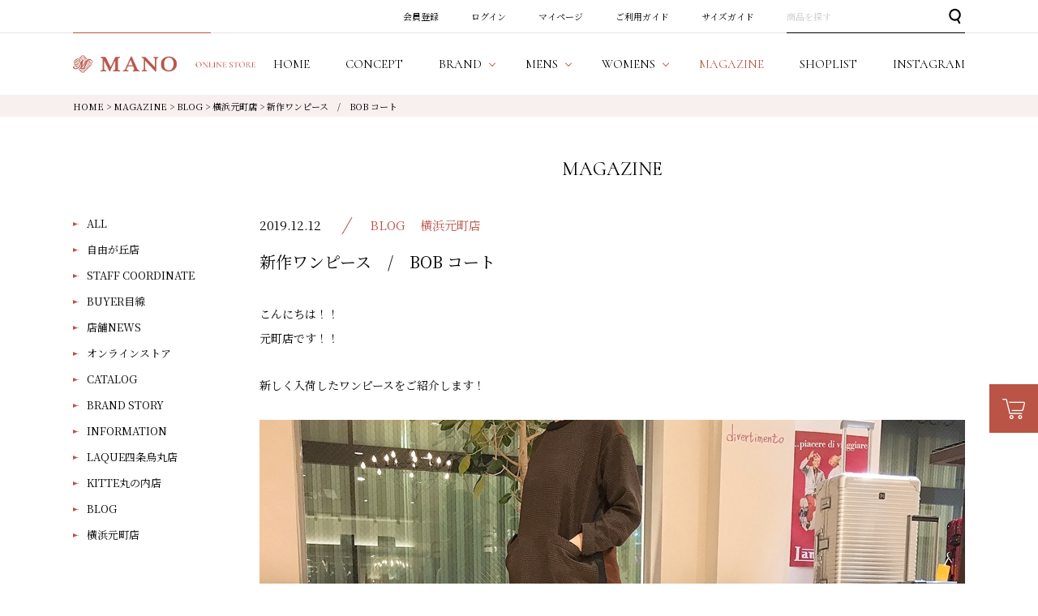

--- FILE ---
content_type: text/html; charset=UTF-8
request_url: https://www.mano-select.com/magazine/blog-m09/
body_size: 8816
content:
<!DOCTYPE html PUBLIC "-//W3C//DTD XHTML 1.0 Transitional//EN" "http://www.w3.org/TR/xhtml1/DTD/xhtml1-transitional.dtd">
<html lang="ja">
<head>
<meta http-equiv="Content-Language" content="ja" />
<meta http-equiv="Content-Type" content="text/html; charset=Shift_JIS" />
<meta http-equiv="Pragma" content="no-cache" />
<meta http-equiv="cache-control" content="no-cache" />
<meta http-equiv="Expires" content="Thu, 01 Dec 1994 16:00:00 GMT" />
<meta name="description"  content="新作ワンピース　/　BOB コート | MANO（マーノ）は、都会的で高感度な大人の男女のためのセレクトショップです。" />

<link rel="stylesheet" type="text/css" href="/shop/css/r_system_preset.css?v3.5.0" />
<link rel="stylesheet" type="text/css" href="/shop/item/mano/design/template04/css/system_DesignSettings.css" />
<link rel="stylesheet" type="text/css" href="/shop/item/mano/design/template04/css/system_SizeColorSettings.css" />
<link rel="stylesheet" type="text/css" href="/shop/item/mano/design/template04/css/system_LayoutSettings.css" />
<link rel="stylesheet" type="text/css" href="/shop/item/mano/design/template04/css/original.css" />


<script type="text/javascript" src="/shop/js/futureshop2.js"></script>

<script type="text/javascript" src="//r2.future-shop.jp/fs.mano/pc/recommend.js" charset="UTF-8"></script>

<!-- Google tag (gtag.js) -->
<script async src="https://www.googletagmanager.com/gtag/js?id=G-PP4W4N1JJR"></script>
<script>
  window.dataLayer = window.dataLayer || [];
  function gtag(){dataLayer.push(arguments);}
  gtag('js', new Date());

  gtag('config', 'G-PP4W4N1JJR');
</script>

<!-- Google Analytics -->
<script>
(function(i,s,o,g,r,a,m){i['GoogleAnalyticsObject']=r;i[r]=i[r]||function(){
(i[r].q=i[r].q||[]).push(arguments)},i[r].l=1*new Date();a=s.createElement(o),
m=s.getElementsByTagName(o)[0];a.async=1;a.src=g;m.parentNode.insertBefore(a,m)
})(window,document,'script','https://www.google-analytics.com/analytics.js','ga');

ga('create', 'UA-145752389-1', 'auto');
ga('send', 'pageview');
</script>
<!-- End Google Analytics -->

<!-- Global site tag (gtag.js) - Google Ads: 705781762 -->
<script async src="https://www.googletagmanager.com/gtag/js?id=AW- 705781762"></script>
<script>
window.dataLayer = window.dataLayer || []; function gtag(){dataLayer.push(arguments);} gtag('js', new Date());
gtag('config', 'AW-705781762'); </script>

<title>新作ワンピース　/　BOB コート | MANO（マーノ）｜公式オンラインストア</title>
<meta name='robots' content='max-image-preview:large' />

<!-- All in One SEO Pack 3.2.3 によって Michael Torbert の Semper Fi Web Design[2314,2361] -->
<meta name="description"  content="こんにちは！！ 元町店です！！ 新しく入荷したワンピースをご紹介します！ ・チェック切り替えサックワンピース No.20180922 Size　38 Color　ブラウン・ブラック Price　¥23,000+tax サイドにラインが入ったワンピース。バックは無地になってます。" />

<link rel="canonical" href="https://www.mano-select.com/magazine/blog-m09/" />
<!-- All in One SEO Pack -->
<script type="text/javascript">
window._wpemojiSettings = {"baseUrl":"https:\/\/s.w.org\/images\/core\/emoji\/14.0.0\/72x72\/","ext":".png","svgUrl":"https:\/\/s.w.org\/images\/core\/emoji\/14.0.0\/svg\/","svgExt":".svg","source":{"concatemoji":"https:\/\/www.mano-select.com\/wpapp\/wp-includes\/js\/wp-emoji-release.min.js?ver=6.1.9"}};
/*! This file is auto-generated */
!function(e,a,t){var n,r,o,i=a.createElement("canvas"),p=i.getContext&&i.getContext("2d");function s(e,t){var a=String.fromCharCode,e=(p.clearRect(0,0,i.width,i.height),p.fillText(a.apply(this,e),0,0),i.toDataURL());return p.clearRect(0,0,i.width,i.height),p.fillText(a.apply(this,t),0,0),e===i.toDataURL()}function c(e){var t=a.createElement("script");t.src=e,t.defer=t.type="text/javascript",a.getElementsByTagName("head")[0].appendChild(t)}for(o=Array("flag","emoji"),t.supports={everything:!0,everythingExceptFlag:!0},r=0;r<o.length;r++)t.supports[o[r]]=function(e){if(p&&p.fillText)switch(p.textBaseline="top",p.font="600 32px Arial",e){case"flag":return s([127987,65039,8205,9895,65039],[127987,65039,8203,9895,65039])?!1:!s([55356,56826,55356,56819],[55356,56826,8203,55356,56819])&&!s([55356,57332,56128,56423,56128,56418,56128,56421,56128,56430,56128,56423,56128,56447],[55356,57332,8203,56128,56423,8203,56128,56418,8203,56128,56421,8203,56128,56430,8203,56128,56423,8203,56128,56447]);case"emoji":return!s([129777,127995,8205,129778,127999],[129777,127995,8203,129778,127999])}return!1}(o[r]),t.supports.everything=t.supports.everything&&t.supports[o[r]],"flag"!==o[r]&&(t.supports.everythingExceptFlag=t.supports.everythingExceptFlag&&t.supports[o[r]]);t.supports.everythingExceptFlag=t.supports.everythingExceptFlag&&!t.supports.flag,t.DOMReady=!1,t.readyCallback=function(){t.DOMReady=!0},t.supports.everything||(n=function(){t.readyCallback()},a.addEventListener?(a.addEventListener("DOMContentLoaded",n,!1),e.addEventListener("load",n,!1)):(e.attachEvent("onload",n),a.attachEvent("onreadystatechange",function(){"complete"===a.readyState&&t.readyCallback()})),(e=t.source||{}).concatemoji?c(e.concatemoji):e.wpemoji&&e.twemoji&&(c(e.twemoji),c(e.wpemoji)))}(window,document,window._wpemojiSettings);
</script>
<style type="text/css">
img.wp-smiley,
img.emoji {
	display: inline !important;
	border: none !important;
	box-shadow: none !important;
	height: 1em !important;
	width: 1em !important;
	margin: 0 0.07em !important;
	vertical-align: -0.1em !important;
	background: none !important;
	padding: 0 !important;
}
</style>
	<link rel='stylesheet' id='wp-block-library-css' href='https://www.mano-select.com/wpapp/wp-includes/css/dist/block-library/style.min.css?ver=6.1.9' type='text/css' media='all' />
<link rel='stylesheet' id='classic-theme-styles-css' href='https://www.mano-select.com/wpapp/wp-includes/css/classic-themes.min.css?ver=1' type='text/css' media='all' />
<style id='global-styles-inline-css' type='text/css'>
body{--wp--preset--color--black: #000000;--wp--preset--color--cyan-bluish-gray: #abb8c3;--wp--preset--color--white: #ffffff;--wp--preset--color--pale-pink: #f78da7;--wp--preset--color--vivid-red: #cf2e2e;--wp--preset--color--luminous-vivid-orange: #ff6900;--wp--preset--color--luminous-vivid-amber: #fcb900;--wp--preset--color--light-green-cyan: #7bdcb5;--wp--preset--color--vivid-green-cyan: #00d084;--wp--preset--color--pale-cyan-blue: #8ed1fc;--wp--preset--color--vivid-cyan-blue: #0693e3;--wp--preset--color--vivid-purple: #9b51e0;--wp--preset--gradient--vivid-cyan-blue-to-vivid-purple: linear-gradient(135deg,rgba(6,147,227,1) 0%,rgb(155,81,224) 100%);--wp--preset--gradient--light-green-cyan-to-vivid-green-cyan: linear-gradient(135deg,rgb(122,220,180) 0%,rgb(0,208,130) 100%);--wp--preset--gradient--luminous-vivid-amber-to-luminous-vivid-orange: linear-gradient(135deg,rgba(252,185,0,1) 0%,rgba(255,105,0,1) 100%);--wp--preset--gradient--luminous-vivid-orange-to-vivid-red: linear-gradient(135deg,rgba(255,105,0,1) 0%,rgb(207,46,46) 100%);--wp--preset--gradient--very-light-gray-to-cyan-bluish-gray: linear-gradient(135deg,rgb(238,238,238) 0%,rgb(169,184,195) 100%);--wp--preset--gradient--cool-to-warm-spectrum: linear-gradient(135deg,rgb(74,234,220) 0%,rgb(151,120,209) 20%,rgb(207,42,186) 40%,rgb(238,44,130) 60%,rgb(251,105,98) 80%,rgb(254,248,76) 100%);--wp--preset--gradient--blush-light-purple: linear-gradient(135deg,rgb(255,206,236) 0%,rgb(152,150,240) 100%);--wp--preset--gradient--blush-bordeaux: linear-gradient(135deg,rgb(254,205,165) 0%,rgb(254,45,45) 50%,rgb(107,0,62) 100%);--wp--preset--gradient--luminous-dusk: linear-gradient(135deg,rgb(255,203,112) 0%,rgb(199,81,192) 50%,rgb(65,88,208) 100%);--wp--preset--gradient--pale-ocean: linear-gradient(135deg,rgb(255,245,203) 0%,rgb(182,227,212) 50%,rgb(51,167,181) 100%);--wp--preset--gradient--electric-grass: linear-gradient(135deg,rgb(202,248,128) 0%,rgb(113,206,126) 100%);--wp--preset--gradient--midnight: linear-gradient(135deg,rgb(2,3,129) 0%,rgb(40,116,252) 100%);--wp--preset--duotone--dark-grayscale: url('#wp-duotone-dark-grayscale');--wp--preset--duotone--grayscale: url('#wp-duotone-grayscale');--wp--preset--duotone--purple-yellow: url('#wp-duotone-purple-yellow');--wp--preset--duotone--blue-red: url('#wp-duotone-blue-red');--wp--preset--duotone--midnight: url('#wp-duotone-midnight');--wp--preset--duotone--magenta-yellow: url('#wp-duotone-magenta-yellow');--wp--preset--duotone--purple-green: url('#wp-duotone-purple-green');--wp--preset--duotone--blue-orange: url('#wp-duotone-blue-orange');--wp--preset--font-size--small: 13px;--wp--preset--font-size--medium: 20px;--wp--preset--font-size--large: 36px;--wp--preset--font-size--x-large: 42px;--wp--preset--spacing--20: 0.44rem;--wp--preset--spacing--30: 0.67rem;--wp--preset--spacing--40: 1rem;--wp--preset--spacing--50: 1.5rem;--wp--preset--spacing--60: 2.25rem;--wp--preset--spacing--70: 3.38rem;--wp--preset--spacing--80: 5.06rem;}:where(.is-layout-flex){gap: 0.5em;}body .is-layout-flow > .alignleft{float: left;margin-inline-start: 0;margin-inline-end: 2em;}body .is-layout-flow > .alignright{float: right;margin-inline-start: 2em;margin-inline-end: 0;}body .is-layout-flow > .aligncenter{margin-left: auto !important;margin-right: auto !important;}body .is-layout-constrained > .alignleft{float: left;margin-inline-start: 0;margin-inline-end: 2em;}body .is-layout-constrained > .alignright{float: right;margin-inline-start: 2em;margin-inline-end: 0;}body .is-layout-constrained > .aligncenter{margin-left: auto !important;margin-right: auto !important;}body .is-layout-constrained > :where(:not(.alignleft):not(.alignright):not(.alignfull)){max-width: var(--wp--style--global--content-size);margin-left: auto !important;margin-right: auto !important;}body .is-layout-constrained > .alignwide{max-width: var(--wp--style--global--wide-size);}body .is-layout-flex{display: flex;}body .is-layout-flex{flex-wrap: wrap;align-items: center;}body .is-layout-flex > *{margin: 0;}:where(.wp-block-columns.is-layout-flex){gap: 2em;}.has-black-color{color: var(--wp--preset--color--black) !important;}.has-cyan-bluish-gray-color{color: var(--wp--preset--color--cyan-bluish-gray) !important;}.has-white-color{color: var(--wp--preset--color--white) !important;}.has-pale-pink-color{color: var(--wp--preset--color--pale-pink) !important;}.has-vivid-red-color{color: var(--wp--preset--color--vivid-red) !important;}.has-luminous-vivid-orange-color{color: var(--wp--preset--color--luminous-vivid-orange) !important;}.has-luminous-vivid-amber-color{color: var(--wp--preset--color--luminous-vivid-amber) !important;}.has-light-green-cyan-color{color: var(--wp--preset--color--light-green-cyan) !important;}.has-vivid-green-cyan-color{color: var(--wp--preset--color--vivid-green-cyan) !important;}.has-pale-cyan-blue-color{color: var(--wp--preset--color--pale-cyan-blue) !important;}.has-vivid-cyan-blue-color{color: var(--wp--preset--color--vivid-cyan-blue) !important;}.has-vivid-purple-color{color: var(--wp--preset--color--vivid-purple) !important;}.has-black-background-color{background-color: var(--wp--preset--color--black) !important;}.has-cyan-bluish-gray-background-color{background-color: var(--wp--preset--color--cyan-bluish-gray) !important;}.has-white-background-color{background-color: var(--wp--preset--color--white) !important;}.has-pale-pink-background-color{background-color: var(--wp--preset--color--pale-pink) !important;}.has-vivid-red-background-color{background-color: var(--wp--preset--color--vivid-red) !important;}.has-luminous-vivid-orange-background-color{background-color: var(--wp--preset--color--luminous-vivid-orange) !important;}.has-luminous-vivid-amber-background-color{background-color: var(--wp--preset--color--luminous-vivid-amber) !important;}.has-light-green-cyan-background-color{background-color: var(--wp--preset--color--light-green-cyan) !important;}.has-vivid-green-cyan-background-color{background-color: var(--wp--preset--color--vivid-green-cyan) !important;}.has-pale-cyan-blue-background-color{background-color: var(--wp--preset--color--pale-cyan-blue) !important;}.has-vivid-cyan-blue-background-color{background-color: var(--wp--preset--color--vivid-cyan-blue) !important;}.has-vivid-purple-background-color{background-color: var(--wp--preset--color--vivid-purple) !important;}.has-black-border-color{border-color: var(--wp--preset--color--black) !important;}.has-cyan-bluish-gray-border-color{border-color: var(--wp--preset--color--cyan-bluish-gray) !important;}.has-white-border-color{border-color: var(--wp--preset--color--white) !important;}.has-pale-pink-border-color{border-color: var(--wp--preset--color--pale-pink) !important;}.has-vivid-red-border-color{border-color: var(--wp--preset--color--vivid-red) !important;}.has-luminous-vivid-orange-border-color{border-color: var(--wp--preset--color--luminous-vivid-orange) !important;}.has-luminous-vivid-amber-border-color{border-color: var(--wp--preset--color--luminous-vivid-amber) !important;}.has-light-green-cyan-border-color{border-color: var(--wp--preset--color--light-green-cyan) !important;}.has-vivid-green-cyan-border-color{border-color: var(--wp--preset--color--vivid-green-cyan) !important;}.has-pale-cyan-blue-border-color{border-color: var(--wp--preset--color--pale-cyan-blue) !important;}.has-vivid-cyan-blue-border-color{border-color: var(--wp--preset--color--vivid-cyan-blue) !important;}.has-vivid-purple-border-color{border-color: var(--wp--preset--color--vivid-purple) !important;}.has-vivid-cyan-blue-to-vivid-purple-gradient-background{background: var(--wp--preset--gradient--vivid-cyan-blue-to-vivid-purple) !important;}.has-light-green-cyan-to-vivid-green-cyan-gradient-background{background: var(--wp--preset--gradient--light-green-cyan-to-vivid-green-cyan) !important;}.has-luminous-vivid-amber-to-luminous-vivid-orange-gradient-background{background: var(--wp--preset--gradient--luminous-vivid-amber-to-luminous-vivid-orange) !important;}.has-luminous-vivid-orange-to-vivid-red-gradient-background{background: var(--wp--preset--gradient--luminous-vivid-orange-to-vivid-red) !important;}.has-very-light-gray-to-cyan-bluish-gray-gradient-background{background: var(--wp--preset--gradient--very-light-gray-to-cyan-bluish-gray) !important;}.has-cool-to-warm-spectrum-gradient-background{background: var(--wp--preset--gradient--cool-to-warm-spectrum) !important;}.has-blush-light-purple-gradient-background{background: var(--wp--preset--gradient--blush-light-purple) !important;}.has-blush-bordeaux-gradient-background{background: var(--wp--preset--gradient--blush-bordeaux) !important;}.has-luminous-dusk-gradient-background{background: var(--wp--preset--gradient--luminous-dusk) !important;}.has-pale-ocean-gradient-background{background: var(--wp--preset--gradient--pale-ocean) !important;}.has-electric-grass-gradient-background{background: var(--wp--preset--gradient--electric-grass) !important;}.has-midnight-gradient-background{background: var(--wp--preset--gradient--midnight) !important;}.has-small-font-size{font-size: var(--wp--preset--font-size--small) !important;}.has-medium-font-size{font-size: var(--wp--preset--font-size--medium) !important;}.has-large-font-size{font-size: var(--wp--preset--font-size--large) !important;}.has-x-large-font-size{font-size: var(--wp--preset--font-size--x-large) !important;}
.wp-block-navigation a:where(:not(.wp-element-button)){color: inherit;}
:where(.wp-block-columns.is-layout-flex){gap: 2em;}
.wp-block-pullquote{font-size: 1.5em;line-height: 1.6;}
</style>
<link rel="https://api.w.org/" href="https://www.mano-select.com/wp-json/" /><link rel="EditURI" type="application/rsd+xml" title="RSD" href="https://www.mano-select.com/wpapp/xmlrpc.php?rsd" />
<link rel="wlwmanifest" type="application/wlwmanifest+xml" href="https://www.mano-select.com/wpapp/wp-includes/wlwmanifest.xml" />
<meta name="generator" content="WordPress 6.1.9" />
<link rel='shortlink' href='https://www.mano-select.com/?p=635' />
<link rel="alternate" type="application/json+oembed" href="https://www.mano-select.com/wp-json/oembed/1.0/embed?url=https%3A%2F%2Fwww.mano-select.com%2Fmagazine%2Fblog-m09%2F" />
<link rel="alternate" type="text/xml+oembed" href="https://www.mano-select.com/wp-json/oembed/1.0/embed?url=https%3A%2F%2Fwww.mano-select.com%2Fmagazine%2Fblog-m09%2F&#038;format=xml" />
</head>
<body>

<!-- WorldShopping Checkout -->
<script type="text/javascript" charset="UTF-8" async="true" src="https://checkout-api.worldshopping.jp/v1/script?token=mano-select_com"></script>
<!-- End WorldShopping Checkout -->

<div class="layout_body">
<div class="layout_header">
<a id="top" name="top"></a>
<div class="l-header-spacer"></div>
<div class="l-header">
    <div class="l-header-top">
        <div class="l-frame">
            <ul class="l-header-top__sitenav">
                <li class="l-header-top__sitenav-item"><a href="https://www.mano-select.com/fs/mano/MemberEntryEdit.html">会員登録</a></li>
                <li class="l-header-top__sitenav-item"><a href="https://www.mano-select.com/fs/mano/Login.html">ログイン</a></li>
                <li class="l-header-top__sitenav-item"><a href="https://www.mano-select.com/fs/mano/MyPageTop.html">マイページ</a></li>
                <li class="l-header-top__sitenav-item"><a href="https://www.mano-select.com/fs/mano/c/guide">ご利用ガイド</a></li>
                <li class="l-header-top__sitenav-item"><a href="https://www.mano-select.com/fs/mano/c/sizeguide">サイズガイド</a></li>
                <li class="l-header-top__sitenav-item">
                    <div class="l-header-top__searchbox">
                        <form action="/fs/mano/GoodsSearchList.html" method="get">
                            <input type="hidden" name="_e_k" value="Ａ" />
                            <p class="l-header-top__search-input-text"><input type="text" name="keyword" placeholder="商品を探す"></p>
                            <p class="l-header-top__search-input-submit"><input type="submit" value="検索"></p>
                        </form>
                    <!-- /.l-header-top__searchbox --></div>
                <!-- /.l-header-top__sitenav-item --></li>
            <!-- /.l-header-top__sitenav --></ul>
        <!-- /.l-frame --></div>
    <!-- /.l-header-top --></div>

    <div class="l-header-bottom">
        <div class="l-frame">
            <div class="l-header-bottom-wrapper">
                <h1 class="l-header-bottom__sitelogo"><a href="https://www.mano-select.com"><img src="/shop/item/mano/design/img01/logo_header_01.png" alt="MANO ONLINE STORE"></a></h1>
                <ul class="l-header-bottom__gnav">
                    <li class="l-header-bottom__gnav-item" data-gnav-current="home"><a href="https://www.mano-select.com"><span class="l-header-bottom__gnav-item-en">HOME</span><span class="l-header-bottom__gnav-item-ja">ホーム</span></a></li>
                    <li class="l-header-bottom__gnav-item" data-gnav-current="concept"><a href="https://www.mano-select.com/fs/mano/c/concept"><span class="l-header-bottom__gnav-item-en">CONCEPT</span><span class="l-header-bottom__gnav-item-ja">コンセプト</span></a></li>
                    <li class="l-header-bottom__gnav-item--has-child" data-gnav-has-child><a href="#"><span class="l-header-bottom__gnav-item-en">BRAND</span><span class="l-header-bottom__gnav-item-ja">取扱ブランド</span></a>
                        <div class="l-header-bottom__gnav-menu" data-gnav-child>
                            <div class="c-row--30">
                                <div class="c-col--6">
                                    <h2 class="l-header-bottom__gnav-menu-heading">MENS</h2>
                                    <ul class="l-header-bottom__gnav-menu-list--mens">
                                        <li class="l-header-bottom__gnav-menu-list-item"><a href="https://www.mano-select.com/fs/mano/c/alpo">ALPO</a></li>
                                        <li class="l-header-bottom__gnav-menu-list-item"><a href="https://www.mano-select.com/fs/mano/c/altea">altea</a></li>
                                        <li class="l-header-bottom__gnav-menu-list-item"><a href="https://www.mano-select.com/fs/mano/c/begg">BEGG＆CO</a></li>
                                        <li class="l-header-bottom__gnav-menu-list-item"><a href="https://www.mano-select.com/fs/mano/c/bob">BOB</a></li>
                                        <li class="l-header-bottom__gnav-menu-list-item"><a href="https://www.mano-select.com/fs/mano/c/giannetto">giannetto</a></li>
                                        <li class="l-header-bottom__gnav-menu-list-item"><a href="https://www.mano-select.com/fs/mano/c/tagliatore">TAGLIATORE</a></li>
                                        <li class="l-header-bottom__gnav-menu-list-item"><a href="https://www.mano-select.com/fs/mano/c/sweetyears">SWEET YEARS</a></li>                                        
                                        <li class="l-header-bottom__gnav-menu-list-item"><a href="https://www.mano-select.com/fs/mano/c/slick">SLICK</a></li>                                        
                                        <li class="l-header-bottom__gnav-menu-list-item"><a href="https://www.mano-select.com/fs/mano/c/pid">Pid</a></li>
                                        <li class="l-header-bottom__gnav-menu-list-item"><a href="https://www.mano-select.com/fs/mano/c/m-mano">MANO</a></li>
                                        <li class="l-header-bottom__gnav-menu-list-item"><a href="https://www.mano-select.com/fs/mano/c/m-marcoandlouise">Marco&Louise</a></li>
                                        <li class="l-header-bottom__gnav-menu-list-item"><a href="https://www.mano-select.com/fs/mano/c/xacus">XACUS</a></li>
                                        <li class="l-header-bottom__gnav-menu-list-item"><a href="https://www.mano-select.com/fs/mano/c/fabriziodelcarlo">FABRIZIO DEL CARLO</a></li>
                                        <li class="l-header-bottom__gnav-menu-list-item"><a href="https://www.mano-select.com/fs/mano/c/briglia">BRIGLIA</a></li>
                                        <li class="l-header-bottom__gnav-menu-list-item"><a href="https://www.mano-select.com/fs/mano/c/n21numeroventuno">n21numeroventuno</a></li>
                                        <li class="l-header-bottom__gnav-menu-list-item"><a href="https://www.mano-select.com/fs/mano/c/m-tavitalium">Tavitalium</a></li>
                                        <li class="l-header-bottom__gnav-menu-list-item"><a href="https://www.mano-select.com/fs/mano/c/m-others">Others</a></li>
                                  <!-- /.l-header-bottom__gnav-menu-list --></ul>
                                <!-- /.c-col --></div>
                                <div class="c-col--6">
                                    <h2 class="l-header-bottom__gnav-menu-heading">WOMENS</h2>
                                    <ul class="l-header-bottom__gnav-menu-list--womens">
                                        <li class="l-header-bottom__gnav-menu-list-item"><a href="https://www.mano-select.com/fs/mano/c/doneeyu">DONEEYU</a></li>
                                        <li class="l-header-bottom__gnav-menu-list-item"><a href="https://www.mano-select.com/fs/mano/c/marilynmoon">MARILYN MOON</a></li>
                                        <li class="l-header-bottom__gnav-menu-list-item"><a href="https://www.mano-select.com/fs/mano/c/torrazzodonna">TORRAZZO DONNA</a></li>
                                        <li class="l-header-bottom__gnav-menu-list-item"><a href="https://www.mano-select.com/fs/mano/c/monile">MONILE</a></li>
                                        <li class="l-header-bottom__gnav-menu-list-item"><a href="https://www.mano-select.com/fs/mano/c/w-mano">MANO</a></li>
                                        <li class="l-header-bottom__gnav-menu-list-item"><a href="https://www.mano-select.com/fs/mano/c/w-marcoandlouise">Marco&Louise</a></li>
                                        <li class="l-header-bottom__gnav-menu-list-item"><a href="https://www.mano-select.com/fs/mano/c/allumer">Allumer</a></li>
                                        <li class="l-header-bottom__gnav-menu-list-item"><a href="https://www.mano-select.com/fs/mano/c/mainebeach">MAINE BEACH</a></li>
                                        <li class="l-header-bottom__gnav-menu-list-item"><a href="https://www.mano-select.com/fs/mano/c/w-adawas">ADAWAS</a></li>
                                        <li class="l-header-bottom__gnav-menu-list-item"><a href="https://www.mano-select.com/fs/mano/c/nico">NICO.</a></li>
                                        <li class="l-header-bottom__gnav-menu-list-item"><a href="https://www.mano-select.com/fs/mano/c/w-mandl">M&L</a></li>
                                        <li class="l-header-bottom__gnav-menu-list-item"><a href="https://www.mano-select.com/fs/mano/c/anddear">&DEAR</a></li>
                                        <li class="l-header-bottom__gnav-menu-list-item"><a href="https://www.mano-select.com/fs/mano/c/micaanddeal">MICA&DEAL</a></li>
                                        <li class="l-header-bottom__gnav-menu-list-item"><a href="https://www.mano-select.com/fs/mano/c/w-tavitalium">Tavitalium</a></li>
                                        <li class="l-header-bottom__gnav-menu-list-item"><a href="https://www.mano-select.com/fs/mano/c/w-others">Others</a></li>
                                    <!-- /.l-header-bottom__gnav-menu-list --></ul>
                                <!-- /.c-col --></div>
                            <!-- /.c-row --></div>
                        <!-- /.l-header-bottom__gnav-menu --></div>
                    <!-- /.l-header-bottom__gnav-item --></li>
                    <li class="l-header-bottom__gnav-item--has-child" data-gnav-has-child><a href="#"><span class="l-header-bottom__gnav-item-en">MENS</span><span class="l-header-bottom__gnav-item-ja">メンズ</span></a>
                        <div class="l-header-bottom__gnav-menu" data-gnav-child>
                            <div class="c-row--30">
                                <div class="c-col--6">
                                    <ul class="l-header-bottom__gnav-menu-list--mens">
                                        <li class="l-header-bottom__gnav-menu-list-item"><a href="https://www.mano-select.com/fs/mano/c/mens">New Arrival</a></li>
                                        <li class="l-header-bottom__gnav-menu-list-item"><a href="https://www.mano-select.com/fs/mano/c/m-cutandsew">カットソー</a></li>
                                        <li class="l-header-bottom__gnav-menu-list-item"><a href="https://www.mano-select.com/fs/mano/c/m-jacket">ジャケット</a></li>
                                        <li class="l-header-bottom__gnav-menu-list-item"><a href="https://www.mano-select.com/fs/mano/c/m-pants">パンツ</a></li>
                                        <li class="l-header-bottom__gnav-menu-list-item"><a href="https://www.mano-select.com/fs/mano/c/m-knit">ニット</a></li> 
                                        <li class="l-header-bottom__gnav-menu-list-item"><a href="https://www.mano-select.com/fs/mano/c/m-shirts">シャツ</a></li>
                                    <!-- /.l-header-bottom__gnav-menu-list --></ul>
                                <!-- /.c-col --></div>
                                <div class="c-col--6">
                                    <ul class="l-header-bottom__gnav-menu-list--mens">
                                        <li class="l-header-bottom__gnav-menu-list-item"><a href="https://www.mano-select.com/fs/mano/c/m-outer#">アウター</a></li>
                                        <li class="l-header-bottom__gnav-menu-list-item"><a href="https://www.mano-select.com/fs/mano/c/m-goods">グッズ</a></li>
                                        <li class="l-header-bottom__gnav-menu-list-item"><a href="https://www.mano-select.com/fs/mano/c/m-suit">スーツ</a></li>
                                        <li class="l-header-bottom__gnav-menu-list-item"><a href="https://www.mano-select.com/fs/mano/c/m-vest">ベスト</a></li>  
                                        <li class="l-header-bottom__gnav-menu-list-item"><a href="https://www.mano-select.com/fs/mano/c/m-sale"><font color="red">SALE</font></a></li>
                                        <li class="l-header-bottom__gnav-menu-list-item"><a href="https://www.mano-select.com/fs/mano/c/m-outlet"><font color="red">OUTLET</font></a></li> 
                                    <!-- /.l-header-bottom__gnav-menu-list --></ul>
                                <!-- /.c-col --></div>
                            <!-- /.c-row --></div>
                        <!-- /.l-header-bottom__gnav-menu --></div>
                    <!-- /.l-header-bottom__gnav-item --></li>
                    <li class="l-header-bottom__gnav-item--has-child" data-gnav-has-child><a href="#"><span class="l-header-bottom__gnav-item-en">WOMENS</span><span class="l-header-bottom__gnav-item-ja">ウィメンズ</span></a>
                        <div class="l-header-bottom__gnav-menu" data-gnav-child>
                            <div class="c-row--30">
                                <div class="c-col--6">
                                    <ul class="l-header-bottom__gnav-menu-list--womens">
                                        <li class="l-header-bottom__gnav-menu-list-item"><a href="https://www.mano-select.com/fs/mano/c/womens">New Arrival</a></li>
                                        <li class="l-header-bottom__gnav-menu-list-item"><a href="https://www.mano-select.com/fs/mano/c/w-cutandsew">カットソー</a></li>
                                        <li class="l-header-bottom__gnav-menu-list-item"><a href="https://www.mano-select.com/fs/mano/c/w-jacket">ジャケット</a></li>
                                        <li class="l-header-bottom__gnav-menu-list-item"><a href="https://www.mano-select.com/fs/mano/c/w-pants">パンツ</a></li>
                                        <li class="l-header-bottom__gnav-menu-list-item"><a href="https://www.mano-select.com/fs/mano/c/w-knit">ニット</a></li>
                                        <li class="l-header-bottom__gnav-menu-list-item"><a href="https://www.mano-select.com/fs/mano/c/w-shirts">シャツ</a></li>
                                        <li class="l-header-bottom__gnav-menu-list-item"><a href="https://www.mano-select.com/fs/mano/c/w-outer">アウター</a></li>
                                    <!-- /.l-header-bottom__gnav-menu-list --></ul>
                                <!-- /.c-col --></div>
                                <div class="c-col--6">
                                    <ul class="l-header-bottom__gnav-menu-list--womens">
                                        <li class="l-header-bottom__gnav-menu-list-item"><a href="https://www.mano-select.com/fs/mano/c/w-goods">グッズ</a></li>
                                        <li class="l-header-bottom__gnav-menu-list-item"><a href="https://www.mano-select.com/fs/mano/c/w-skirt">スカート</a></li>
                                        <li class="l-header-bottom__gnav-menu-list-item"><a href="https://www.mano-select.com/fs/mano/c/w-vest">ベスト</a></li>
                                        <li class="l-header-bottom__gnav-menu-list-item"><a href="https://www.mano-select.com/fs/mano/c/w-onepiecedress">ワンピース</a></li>
                                        <li class="l-header-bottom__gnav-menu-list-item"><a href="https://www.mano-select.com/fs/mano/c/w-webonly">WEB限定</a></li>
                                        <li class="l-header-bottom__gnav-menu-list-item"><a href="https://www.mano-select.com/fs/mano/c/w-sale"><font color="red">SALE</font></a></li>
                                        <li class="l-header-bottom__gnav-menu-list-item"><a href="https://www.mano-select.com/fs/mano/c/w-outlet"><font color="red">OUTLET</font></a></li> 
                                    <!-- /.l-header-bottom__gnav-menu-list --></ul>
                                <!-- /.c-col --></div>
                            <!-- /.c-row --></div>
                        <!-- /.l-header-bottom__gnav-menu --></div>
                    <!-- /.l-header-bottom__gnav-item --></li>
                    <li class="l-header-bottom__gnav-item" data-gnav-current="magazine"><a href="https://www.mano-select.com/magazine/"><span class="l-header-bottom__gnav-item-en">MAGAZINE</span><span class="l-header-bottom__gnav-item-ja">マガジン</span></a></li>
                    <li class="l-header-bottom__gnav-item" data-gnav-current="shoplist"><a href="https://www.mano-select.com/fs/mano/c/shoplist"><span class="l-header-bottom__gnav-item-en">SHOPLIST</span><span class="l-header-bottom__gnav-item-ja">ショップリスト</span></a></li>
                    <li class="l-header-bottom__gnav-item" data-gnav-current="shoplist"><a href="https://www.instagram.com/mano_select/" target="_blank"><span class="l-header-bottom__gnav-item-en">INSTAGRAM</span><span class="l-header-bottom__gnav-item-ja">インスタグラム</span></a></li>
                <!-- /.l-header-bottom__gnav --></ul>
            <!-- /.l-header-bottom-wrapper --></div>
        <!-- /.l-frame --></div>
    <!-- /.l-header-bottom --></div>

    <p class="l-header__cart-button"><a href="https://www.mano-select.com/fs/mano/ShoppingCart.html"><img src="/shop/item/mano/design/img01/icon_cart_01.png" alt="カート"></a></p>
<!-- /.l-header --></div></div>


<table border="0" cellspacing="0" cellpadding="0" class="layout_table">
<tr>
<td class="layout_content">
<div class="system_content">
<div class="pan FS2_breadcrumbs">
	<a href="/">HOME</a> &gt; 
	<!-- Breadcrumb NavXT 6.3.0 -->
<span property="itemListElement" typeof="ListItem"><a property="item" typeof="WebPage" title="Go to MAGAZINE." href="https://www.mano-select.com/magazine/" class="post post-magazine-archive" ><span property="name">MAGAZINE</span></a><meta property="position" content="1"></span> &gt; <span property="itemListElement" typeof="ListItem"><a property="item" typeof="WebPage" title="Go to the BLOG MAGAZINEタグ archives." href="https://www.mano-select.com/magazine_tag/blog/" class="taxonomy magazine_tag" ><span property="name">BLOG</span></a><meta property="position" content="2"></span> &gt; <span property="itemListElement" typeof="ListItem"><a property="item" typeof="WebPage" title="Go to the 横浜元町店 MAGAZINEタグ archives." href="https://www.mano-select.com/magazine_tag/mano-motomachi/" class="taxonomy magazine_tag" ><span property="name">横浜元町店</span></a><meta property="position" content="3"></span> &gt; <span class="post post-magazine current-item">新作ワンピース　/　BOB コート</span></div>
<div class="p-magazine-body">
    <h2 class="p-content-title--magazine">MAGAZINE</h2> 

    <div class="p-magazin-layout-block">
        <div class="l-sidebar--magazine">
<ul class="l-sidebar__menu-list"><li class="l-sidebar__menu-list-item"><a href="https://www.mano-select.com/magazine/">ALL</a></li><li class="l-sidebar__menu-list-item"><a href="https://www.mano-select.com/magazine_tag/mano-jiyugaoka/">自由が丘店</a></li><li class="l-sidebar__menu-list-item"><a href="https://www.mano-select.com/magazine_tag/staff-coordinate/">STAFF COORDINATE</a></li><li class="l-sidebar__menu-list-item"><a href="https://www.mano-select.com/magazine_tag/buyer%e7%9b%ae%e7%b7%9a/">BUYER目線</a></li><li class="l-sidebar__menu-list-item"><a href="https://www.mano-select.com/magazine_tag/%e5%ba%97%e8%88%97news/">店舗NEWS</a></li><li class="l-sidebar__menu-list-item"><a href="https://www.mano-select.com/magazine_tag/online-store/">オンラインストア</a></li><li class="l-sidebar__menu-list-item"><a href="https://www.mano-select.com/magazine_tag/catalog/">CATALOG</a></li><li class="l-sidebar__menu-list-item"><a href="https://www.mano-select.com/magazine_tag/brand-story/">BRAND STORY</a></li><li class="l-sidebar__menu-list-item"><a href="https://www.mano-select.com/magazine_tag/information/">INFORMATION</a></li><li class="l-sidebar__menu-list-item"><a href="https://www.mano-select.com/magazine_tag/mano-laque/">LAQUE四条烏丸店</a></li><li class="l-sidebar__menu-list-item"><a href="https://www.mano-select.com/magazine_tag/mano-kitte/">KITTE丸の内店</a></li><li class="l-sidebar__menu-list-item"><a href="https://www.mano-select.com/magazine_tag/blog/">BLOG</a></li><li class="l-sidebar__menu-list-item"><a href="https://www.mano-select.com/magazine_tag/mano-motomachi/">横浜元町店</a></li></ul>        <!-- /.l-sidebar --></div>

        <div class="p-magazine-content">
            <div class="p-magazine-content__article">
                <div class="p-magazine-content__article-header">
                    <p class="p-magazine-content__article-data"><span class="p-magazine-content__article-data-date">2019.12.12</span><span class="p-magazine-content__article-data-cat"><a href="https://www.mano-select.com/magazine_tag/blog/" rel="tag">BLOG</a><a href="https://www.mano-select.com/magazine_tag/mano-motomachi/" rel="tag">横浜元町店</a></span></p>
                    <h2 class="p-magazine-content__article-title">新作ワンピース　/　BOB コート</h2>
                <!-- /.p-magazine-content__article-header --></div>

                <div class="p-magazine-content__article-body">
<p>こんにちは！！<br />
元町店です！！</p>
<p>新しく入荷したワンピースをご紹介します！</p>
<p><img decoding="async" class="alignnone size-full wp-image-640" src="https://www.mano-select.com/wpapp/wp-content/uploads/2019/12/M12122.jpg" alt="" width="870" height="530" srcset="https://www.mano-select.com/wpapp/wp-content/uploads/2019/12/M12122.jpg 870w, https://www.mano-select.com/wpapp/wp-content/uploads/2019/12/M12122-300x183.jpg 300w, https://www.mano-select.com/wpapp/wp-content/uploads/2019/12/M12122-768x468.jpg 768w" sizes="(max-width: 870px) 100vw, 870px" /></p>
<h5>・チェック切り替えサックワンピース<br />
No.20180922<br />
Size　38<br />
Color　ブラウン・ブラック<br />
Price　¥23,000+tax</h5>
<p>サイドにラインが入ったワンピース。バックは無地になってます。</p>
<p><img decoding="async" loading="lazy" class="alignnone size-full wp-image-639" src="https://www.mano-select.com/wpapp/wp-content/uploads/2019/12/M12121.jpg" alt="" width="870" height="530" srcset="https://www.mano-select.com/wpapp/wp-content/uploads/2019/12/M12121.jpg 870w, https://www.mano-select.com/wpapp/wp-content/uploads/2019/12/M12121-300x183.jpg 300w, https://www.mano-select.com/wpapp/wp-content/uploads/2019/12/M12121-768x468.jpg 768w" sizes="(max-width: 870px) 100vw, 870px" /></p>
<p>下にワイドパンツを合わせていますが、デニム合わせでスポーティにも！！</p>
<p>お次はメンズのご紹介です！！</p>
<p><img decoding="async" loading="lazy" class="alignnone size-full wp-image-641" src="https://www.mano-select.com/wpapp/wp-content/uploads/2019/12/M12123.jpg" alt="" width="870" height="530" srcset="https://www.mano-select.com/wpapp/wp-content/uploads/2019/12/M12123.jpg 870w, https://www.mano-select.com/wpapp/wp-content/uploads/2019/12/M12123-300x183.jpg 300w, https://www.mano-select.com/wpapp/wp-content/uploads/2019/12/M12123-768x468.jpg 768w" sizes="(max-width: 870px) 100vw, 870px" /></p>
<h5>・BOB IGLE160T160<br />
No.21580609<br />
Color　ネイビー<br />
Size　48・50<br />
Price　¥53,000+tax</h5>
<p>とっても軽い素材で、シルエットもスッキリ！</p>
<p><img decoding="async" loading="lazy" class="alignnone size-full wp-image-642" src="https://www.mano-select.com/wpapp/wp-content/uploads/2019/12/M12124.jpg" alt="" width="870" height="530" srcset="https://www.mano-select.com/wpapp/wp-content/uploads/2019/12/M12124.jpg 870w, https://www.mano-select.com/wpapp/wp-content/uploads/2019/12/M12124-300x183.jpg 300w, https://www.mano-select.com/wpapp/wp-content/uploads/2019/12/M12124-768x468.jpg 768w" sizes="(max-width: 870px) 100vw, 870px" /></p>
<p>とっても人気なBOBのコートやジャケットは他にも色々ございます！<br />
コートは残りわずかなのでお早めに！！</p>
<p>皆さまのご来店お待ちしてます！！</p>
<p>元町店<br />
045-228-1455</p>
                <!-- /.p-magazine-content__article-body --></div>
            <!-- /.p-magazine-content__article --></div>

            <ul class="p-wp-nav">
    <li class="p-wp-nav__item--prev"><a href="https://www.mano-select.com/magazine/blog-k10/" rel="prev">前へ</a></li>                <li class="p-wp-nav__item--back"><a href="https://www.mano-select.com/magazine/">一覧へ戻る</a></li>
    <li class="p-wp-nav__item--next"><a href="https://www.mano-select.com/magazine/blog-l09/" rel="next">次へ</a></li>            <!-- /.p-magazine-nav --></ul>

        <!-- /.p-magazine-content --></div>
    <!-- /.p-magazin-layout-block --></div>
<!-- /.p-magazine-body --></div>
<!-- /.system_content --></div>
</td>

</tr>
</table>


<div class="layout_footer">
<div class="l-footer">
    <p class="l-footer__pagetop-button"><a href="#top">TOP</a></p>
    <div class="l-frame">
        <ul class="l-footer__nav">
            <li class="l-footer__nav-item"><a href="http://vajapan.jp/about/" target="_blank">会社概要</a></li>
            <li class="l-footer__nav-item"><a href="https://www.mano-select.com/fs/mano/c/recruit">採用情報</a></li>
            <li class="l-footer__nav-item"><a href="https://www.mano-select.com/fs/mano/BusinessDeal.html">特定商取引法</a></li>
            <li class="l-footer__nav-item"><a href="https://www.mano-select.com/fs/mano/PrivacyPolicy.html">プライバシーポリシー</a></li>
            <li class="l-footer__nav-item"><a href="https://www.mano-select.com/fs/mano/c/contact">お問い合わせ</a></li>
        <!-- /.l-footer__nav --></ul>
        <ul class="l-footer__sns-list">
        <!--  <li class="l-footer__sns-list-item"><a href="#" target="_blank"><img src="/shop/item/mano/design/img01/icon_facebook_01.png" alt="Facebook"></a></li> -->
            <li class="l-footer__sns-list-item"><a href="https://www.instagram.com/mano_select/" target="_blank"><img src="/shop/item/mano/design/img01/icon_instagram_01.png" alt="Instagram"></a></li>
        <!--  <li class="l-footer__sns-list-item"><a href="#" target="_blank"><img src="/shop/item/mano/design/img01/icon_twitter_01.png" alt="Twitter"></a></li> -->
        </ul>
    <!-- /.l-frame --></div>

    <script type="text/javascript" src="/js/lib/jquery-3.4.1.min.js" charset="UTF-8"></script>
    <script type="text/javascript" src="/js/lib/slick.min.js" charset="UTF-8"></script>
    <script type="text/javascript" src="/js/lib/ofi.min.js" charset="UTF-8"></script>
    <script type="text/javascript" src="/js/scripts.js" charset="UTF-8"></script>
	<script defer src='https://tag-plus-bucket-for-distribution.s3.ap-northeast-1.amazonaws.com/service/lu3alIF7muNdsEEw.js'></script>
<!-- /.l-footer --></div></div>
</div>
</body>
</html>


--- FILE ---
content_type: text/css
request_url: https://www.mano-select.com/shop/item/mano/design/template04/css/system_SizeColorSettings.css
body_size: 1091
content:
/* FutureShop2 system_SizeColorSettings.css */

/*���C���J���[�i�L���v�V�����̔w�i�F�E���o���̉����F�j*/
.pageTitle {border-color: #e5e5e5;}
.CrossHead {border-color: #e5e5e5;}
.Definition {border-color: #e5e5e5;}
.userTable_01 caption {background: #e5e5e5;}
.userTable_02 caption {background: #e5e5e5;}
.cartTable caption {background: #e5e5e5;}
#FS2_body_Goods .userTable_01 { border-top-color: #e5e5e5;}
#FS2_body_Review .userTable_01 { border-top-color: #e5e5e5;}
.FS2_body_MyReviewList .cartTable { border-top-color: #e5e5e5;}
.FS2_body_MyReviewList .cartTable { border-top-color: #e5e5e5;}
.FS2_additional_image_tableVariation_border th {border-color: #e5e5e5;}
.FS2_additional_image_tableVariation_border td {border-color: #e5e5e5;}


/*�T�u�J���[�@1�i�Z���̔w�i�F�j*/
.pan {background: #f6f5f3;}
.userTable_01 th {background: #f6f5f3;}
.userTable_02 th {background: #f6f5f3;}
.sellTerms {background: #f6f5f3;}
.FS2_inputSelection_table th {background: #f6f5f3;}
.GoodsSelectionTable th {background: #f6f5f3;}
.FS2_Review_Detail_td {background: #f6f5f3;}
.cartTable th {background: #f6f5f3;}
.FS2_MyReviewList_Detail_td {background: #f6f5f3;}
.ODTable th {background: #f6f5f3;}
.ODTable2 th {background: #f6f5f3;}
.FS2_OptionPrice_table th {background: #f6f5f3;}


/*�T�u�J���[�@2�i�r���̐F�j*/
.userTable_01 {border-color: #e5e5e5;}
.userTable_01 th {border-color: #e5e5e5;}
.userTable_01 td {border-color: #e5e5e5;}
.userTable_02 {border-color: #e5e5e5;}
.userTable_02 th {border-color: #e5e5e5;}
.userTable_02 td {border-color: #e5e5e5;}
.FS2_privacyPageLink_container {border-color: #e5e5e5;}
.FS2_point {border-color: #e5e5e5;}
.sellTerms {border-color: #e5e5e5;}
.FS2_inputSelection_table th {border-color: #e5e5e5;}
.FS2_inputSelection_table td {border-color: #e5e5e5;}
.GoodsSelectionTable th {border-color: #e5e5e5;}
.GoodsSelectionTable td {border-color: #e5e5e5;}
#FS2_body_Goods .userTable_01 { border-bottom-color: #e5e5e5;}
#FS2_body_Review .userTable_01 { border-bottom-color: #e5e5e5;}
.FS2_body_ReviewList td.FS2_Review_Detail_td {border-color: #e5e5e5;}
.cartTable {border-color: #e5e5e5;}
.cartTable th {border-color: #e5e5e5;}
.cartTable td {border-color: #e5e5e5;}
.ODTable {border-color: #e5e5e5;}
.ODTable th {border-color: #e5e5e5;}
.ODTable td {border-color: #e5e5e5;}
.ODTable2 {border-color: #e5e5e5;}
.ODTable2 {border-color: #e5e5e5;}
.ODTable2 th {border-color: #e5e5e5;}
.ODTable2 td {border-color: #e5e5e5;}
#FS2_bundleInformationBlock{border-color: #e5e5e5;}

/*�����N*/

/*�����N�F*/
a:link {color: ;}
/*���łɃN���b�N���������N�F*/
a:visited {color: ;}
/*�N���b�N���̃����N�F*/
a:active {color: ;}
/*�}�E�X�J�[�\���ʉߎ��̐F*/
a:hover {color: ;}


/*�w�i*/

/*�w�i�F*/
body {background-color: #FFFFFF;}
/*�w�i�摜�̌J��Ԃ�*/
body {background-repeat: no-repeat;}
/*�w�i�摜�̈ʒu*/
body {background-position:top center;}


/*�e�L�X�g*/

/*�S��*/
/*�F*/
body {color: #000000;}
/*�T�C�Y*/
body {font-size: 80%;}
/*�s��*/
p {line-height: ;}

/*�y�[�W���o��*/
/*�F*/
.pageTitle {color: ;}
/*�T�C�Y*/
.pageTitle {font-size: ;}
/*�s��*/
.pageTitle {line-height: ;}

/*�p�����������N*/
/*�F*/
.pan {color: ;}
/*�T�C�Y*/
.pan {font-size: 85%;}
/*�s��*/
.pan {line-height: ;}

/*���i���i�O���[�v�E���i�̈ꗗ�\�����j*/
/*�F*/
.itemTitle, .itemGroup a{color: ;}
/*�T�C�Y*/
.itemTitle, .itemGroup {font-size: 110%;}
/*�s��*/
.itemTitle, .itemGroup {line-height: ;}

/*���i���i���i�ڍו\�����j*/
/*�F*/
.FS2_body_Goods_GoodsDetail .itemTitle, .itemTitle a {color: ;}
/*�T�C�Y*/
.FS2_body_Goods_GoodsDetail .itemTitle {font-size: 116%;}
/*�s��*/
.FS2_body_Goods_GoodsDetail .itemTitle {line-height: ;}

/*���i���i�i�O���[�v�E���i�̈ꗗ�\�����j*/
/*�F*/
.itemPrice {color: #000000;}
/*�T�C�Y*/
.itemPrice {font-size: ;}
/*�s��*/
.itemPrice {line-height: ;}

/*���i���i�i���i�ڍו\�����j*/
/*�F*/
.FS2_body_Goods_GoodsDetail .itemPrice {color: #000000;}
/*�T�C�Y*/
.FS2_body_Goods_GoodsDetail .itemPrice {font-size: ;}
/*�s��*/
.FS2_body_Goods_GoodsDetail .itemPrice {line-height: ;}

/*������i*/
/*�F*/
.FS2_special_members_price .itemPrice {color: #FF0000;}
/*�T�C�Y*/
.FS2_special_members_price .itemPrice {font-size: ;}
/*�s��*/
.FS2_special_members_price .itemPrice {line-height: ;}

/*�A���[�g����*/
/*�F*/
.error_content {color: #FFFFFF;}
/*�T�C�Y*/
.error_content {font-size: ;}
/*�s��*/
.error_content {line-height: ;}


--- FILE ---
content_type: text/css
request_url: https://www.mano-select.com/shop/item/mano/design/template04/css/system_LayoutSettings.css
body_size: 185
content:
/*���C�A�E�g�ݒ�*/

/*�y�[�W���w��*/
.layout_body{width: 100%; margin:0px auto!important;}
.layout_table{width: 100%;}
/*�y�[�W���w��*/

/*���j���[���w��*/
.layout_menu{width: 230px;}
/*���j���[���w��*/



.layout_menu{vertical-align:top;}
.layout_content{vertical-align:top;}
.layout_right{vertical-align:top;}
